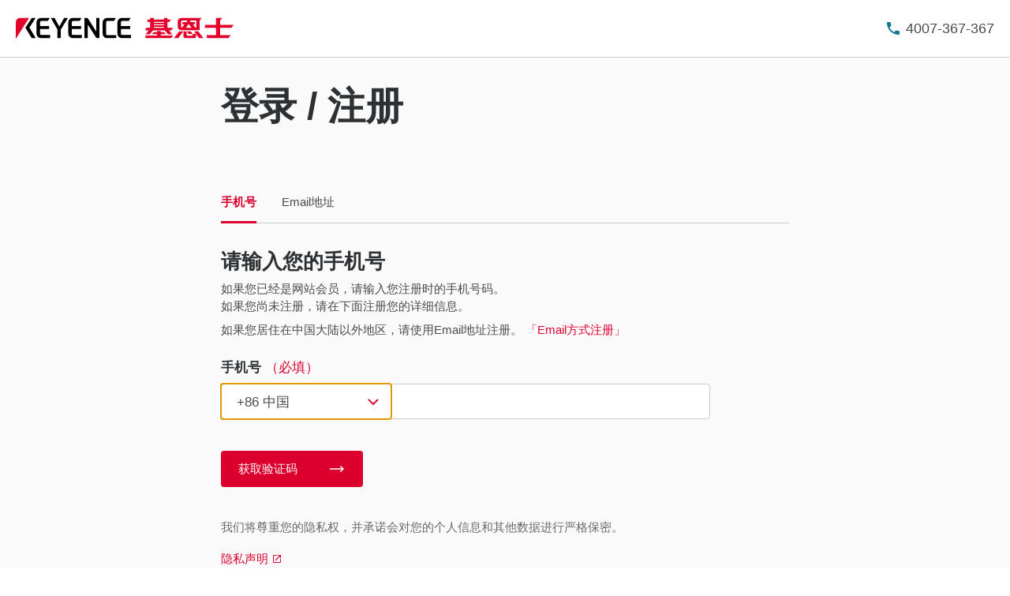

--- FILE ---
content_type: image/svg+xml
request_url: https://www.keyence.com.cn/img/core/logo_header_01.svg
body_size: 1164
content:
<svg xmlns="http://www.w3.org/2000/svg" width="166.844" height="16" viewBox="0 0 166.844 16"><g transform="translate(0 0)"><path d="M429.492,41.431h3.229l3.957-5.228h-3.232Z" transform="translate(-308.276 -25.984)" fill="#e4002b"/><path d="M483.86,36.2l3.956,5.228h3.231l-3.955-5.23Z" transform="translate(-347.299 -25.985)" fill="#e4002b"/><path d="M441.672,9.216a5.144,5.144,0,0,0,1.6.2H456.6V2.087L458.161.021H443.275a5.118,5.118,0,0,0-1.6.2A2.4,2.4,0,0,0,439.9,2.609V6.825a2.406,2.406,0,0,0,1.767,2.391M448.228,4.7l2.115,2.8h-4.229Zm5.809,2.8h-.595l-2.02-2.672h1.561V3.112h-3.471V1.935h4.524Zm-11.573-4.78c-.006-.315.269-.785,1.041-.785h3.464V3.112h-3.462V4.829h1.527l-1.97,2.606a.781.781,0,0,1-.6-.719Z" transform="translate(-315.75 -0.015)" fill="#e4002b"/><path d="M369.125,2.973h1.392L371.9,1.148h-2.773V.021h-2.8V1.146l-7.714,0V.021h-2.8v1.12H354.74c-.746,0-1.123.244-1.112.92v.912h2.186V7.563h-2.449c-.747,0-1.124.243-1.113.92v.993h2.47L352.253,12.6h3.213l2.467-3.126h9.073l2.467,3.126h3.212l-2.466-3.126h1.7l1.448-1.914h-4.239ZM358.613,4.879h7.714v.779h-7.714Zm0-1.906h7.714V3.75h-7.714Zm0,3.812h7.714v.779h-7.714Z" transform="translate(-252.835 -0.015)" fill="#e4002b"/><path d="M363.542,37.939h3.88l-1.207-1.534h-2.674v-.85h-2.787v.85h-2.672l-1.2,1.534h3.876v1.05H351.8v1.057c-.009.677.367.921,1.113.921h18.608l1.49-1.978h-9.472Z" transform="translate(-252.513 -25.52)" fill="#e4002b"/><path d="M533.539,7.564l1.71-2.255h-10.3V2.087L526.516.021h-4.649V5.309h-7.489c-.747,0-1.123.243-1.114.92V7.564h8.6v5.642h-7.185v1.335c-.011.677.366.921,1.113.921H531.3l1.71-2.256h-8.059V7.564Z" transform="translate(-368.405 -0.015)" fill="#e4002b"/><path d="M462.114,39.081c0,.266-.056.436-.417.436h-3.786c-.359,0-.415-.17-.415-.436V36.2h-2.543v3.215c0,.942.056,1.224.5,1.659.354.348.785.356,1.712.356h5.285c.928,0,1.356-.008,1.711-.356.443-.435.5-.717.5-1.659v-1.17h-2.543Z" transform="translate(-326.55 -25.985)" fill="#e4002b"/><path d="M468.583,38.247,467.038,36.2h-3.074l1.533,2.045Z" transform="translate(-333.019 -25.984)" fill="#e4002b"/><path d="M29.2,7.308l4.822,8.143h-3.04L26.109,7.465,30.984,0h2.934ZM44.771,0H37.9a3.246,3.246,0,0,0-3.25,3.425v8.283a3.38,3.38,0,0,0,3.562,3.738h6.87V13.02H38.374s-1.1.1-1.1-1.2v-3.3H44.35V6.208H37.274V3.326s-.088-1.048,1.259-1.048h4.821ZM69.108,0H62.241A3.246,3.246,0,0,0,58.992,3.43v8.283a3.378,3.378,0,0,0,3.564,3.738h6.868V13.02h-6.71s-1.1.1-1.1-1.2v-3.3h7.076V6.208H61.612V3.326s-.089-1.048,1.257-1.048h4.823Zm18.815,6.2V3.326s-.087-1.048,1.261-1.048h4.821L95.421,0H88.555A3.246,3.246,0,0,0,85.306,3.43v8.283a3.376,3.376,0,0,0,3.563,3.738h6.747V13.179H89.026s-1.1.1-1.1-1.207ZM106.748,0H99.881a3.247,3.247,0,0,0-3.25,3.425v8.283a3.381,3.381,0,0,0,3.566,3.738h6.866V13.02h-6.71s-1.1.1-1.1-1.2v-3.3h7.074V6.208H99.254V3.326s-.09-1.048,1.255-1.048h4.824ZM50.693,8.883v6.568h2.516V8.934L58.659,0H55.777l-3.72,6.572L48.491,0H45.608ZM71.4,0V15.451h2.463V5.056l6.71,10.395h2.307V0H80.362V10.3L73.756,0Z" transform="translate(-18.74 -0.004)"/><path d="M10.147,0H3.626S0-.174,0,3.492V16Z" transform="translate(0 0)" fill="#e4002b"/></g></svg>

--- FILE ---
content_type: image/svg+xml
request_url: https://www.keyence.com.cn/img/core/logo_footer_01.svg
body_size: 1155
content:
<svg xmlns="http://www.w3.org/2000/svg" width="166.843" height="16" viewBox="0 0 166.843 16"><path d="M429.491,41.431h3.229l3.957-5.228h-3.232Z" transform="translate(-308.275 -25.984)" fill="#e4002b"/><path d="M483.861,36.2l3.956,5.228h3.231l-3.954-5.23Z" transform="translate(-347.3 -25.984)" fill="#e4002b"/><path d="M441.672,9.216a5.147,5.147,0,0,0,1.6.2H456.6V2.087L458.162.021H443.276a5.121,5.121,0,0,0-1.6.2,2.4,2.4,0,0,0-1.766,2.389V6.825a2.406,2.406,0,0,0,1.766,2.391M448.229,4.7l2.116,2.8h-4.23Zm5.809,2.8h-.594l-2.02-2.672h1.561V3.112h-3.471V1.935h4.524Zm-11.573-4.78c-.005-.315.27-.785,1.043-.785h3.464V3.112H443.51V4.829h1.527l-1.97,2.606a.782.782,0,0,1-.6-.719Z" transform="translate(-315.751 -0.015)" fill="#e4002b"/><path d="M369.125,2.973h1.392L371.9,1.148h-2.773V.021h-2.8V1.146l-7.714,0V.021h-2.8v1.12H354.74c-.746,0-1.123.244-1.112.92v.912h2.186V7.563h-2.449c-.747,0-1.124.243-1.113.92v.993h2.47L352.253,12.6h3.213l2.467-3.126h9.073l2.467,3.126h3.212l-2.466-3.126h1.7l1.447-1.914h-4.239ZM358.613,4.879h7.714v.779h-7.714Zm0-1.906h7.714V3.75h-7.714Zm0,3.812h7.714v.779h-7.714Z" transform="translate(-252.835 -0.015)" fill="#e4002b"/><path d="M363.542,37.939h3.88l-1.207-1.534h-2.674v-.85h-2.787v.85h-2.672l-1.2,1.534h3.876v1.05H351.8v1.057c-.009.677.367.921,1.113.921h18.608l1.49-1.978h-9.472Z" transform="translate(-252.513 -25.52)" fill="#e4002b"/><path d="M533.54,7.564l1.709-2.255h-10.3V2.087L526.516.021h-4.649V5.309H514.38c-.747,0-1.123.243-1.114.92V7.564h8.6v5.642h-7.185v1.335c-.01.677.367.921,1.113.921H531.3l1.711-2.256h-8.059V7.564Z" transform="translate(-368.406 -0.015)" fill="#e4002b"/><path d="M462.115,39.081c0,.266-.056.436-.417.436h-3.786c-.358,0-.415-.17-.415-.436V36.2h-2.543v3.215c0,.942.056,1.224.5,1.659.354.348.785.356,1.712.356h5.285c.929,0,1.356-.008,1.712-.356.442-.435.5-.717.5-1.659V38.247h-2.543Z" transform="translate(-326.552 -25.985)" fill="#e4002b"/><path d="M468.581,38.247,467.038,36.2h-3.075l1.533,2.045Z" transform="translate(-333.018 -25.984)" fill="#e4002b"/><path d="M29.2,7.308l4.822,8.143h-3.04L26.109,7.465,30.984,0h2.934ZM44.771,0H37.9a3.246,3.246,0,0,0-3.25,3.425v8.283a3.38,3.38,0,0,0,3.562,3.738h6.87V13.02H38.374s-1.1.1-1.1-1.2v-3.3H44.35V6.208H37.274V3.326s-.088-1.048,1.259-1.048h4.821ZM69.108,0H62.241A3.246,3.246,0,0,0,58.992,3.43v8.283a3.378,3.378,0,0,0,3.564,3.738h6.868V13.02h-6.71s-1.1.1-1.1-1.2v-3.3h7.076V6.208H61.612V3.326s-.089-1.048,1.257-1.048h4.823Zm18.815,6.2V3.326s-.087-1.048,1.261-1.048h4.821L95.421,0H88.555A3.246,3.246,0,0,0,85.306,3.43v8.283a3.376,3.376,0,0,0,3.563,3.738h6.747V13.179H89.026s-1.1.1-1.1-1.207ZM106.748,0H99.881a3.247,3.247,0,0,0-3.25,3.425v8.283a3.381,3.381,0,0,0,3.566,3.738h6.866V13.02h-6.71s-1.1.1-1.1-1.2v-3.3h7.074V6.208H99.254V3.326s-.09-1.048,1.255-1.048h4.824ZM50.693,8.883v6.568h2.516V8.934L58.659,0H55.777l-3.72,6.572L48.491,0H45.608ZM71.4,0V15.451h2.463V5.056l6.71,10.395h2.307V0H80.362V10.3L73.756,0Z" transform="translate(-18.74 -0.004)" fill="#fff"/><path d="M10.147,0H3.626S0-.174,0,3.492V16Z" transform="translate(0 0)" fill="#e4002b"/></svg>